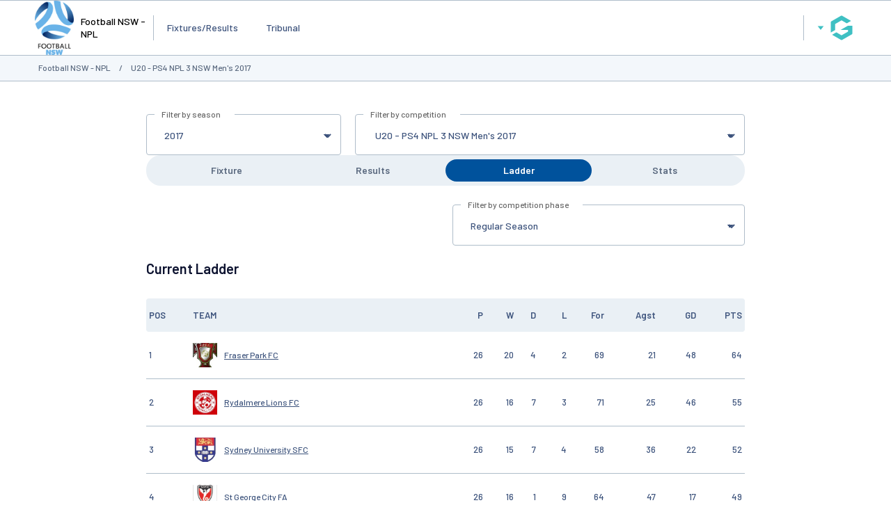

--- FILE ---
content_type: text/html; charset=utf-8
request_url: https://www.google.com/recaptcha/api2/aframe
body_size: 265
content:
<!DOCTYPE HTML><html><head><meta http-equiv="content-type" content="text/html; charset=UTF-8"></head><body><script nonce="rjqLcEUAfgqCGMfp9uiueQ">/** Anti-fraud and anti-abuse applications only. See google.com/recaptcha */ try{var clients={'sodar':'https://pagead2.googlesyndication.com/pagead/sodar?'};window.addEventListener("message",function(a){try{if(a.source===window.parent){var b=JSON.parse(a.data);var c=clients[b['id']];if(c){var d=document.createElement('img');d.src=c+b['params']+'&rc='+(localStorage.getItem("rc::a")?sessionStorage.getItem("rc::b"):"");window.document.body.appendChild(d);sessionStorage.setItem("rc::e",parseInt(sessionStorage.getItem("rc::e")||0)+1);localStorage.setItem("rc::h",'1768971767404');}}}catch(b){}});window.parent.postMessage("_grecaptcha_ready", "*");}catch(b){}</script></body></html>

--- FILE ---
content_type: application/javascript; charset=utf-8
request_url: https://fundingchoicesmessages.google.com/f/AGSKWxUPNuNeqExCEfod_xjzkj__2Oobwybi2O8wO9_tFaEctpskldUhU4Mwq5iFVbj_1akBRVmh1SGPwdWTmKWhBr9psBz7g7ExxsT5j6IJ_cNBcRQ-Va5A6rtI-WKn7fIaPnfFze3MPkmAUE7KCUpCgt5vRgfZCPXKhPw8Xzw8Sbw_Ih8z_Vb2rz-c6ld6/_&adsrc=/advertmsig./includes/ad./static.ads./banner468x80.
body_size: -1288
content:
window['bb55c9fc-d55a-4290-99d7-0964df25eda1'] = true;

--- FILE ---
content_type: application/x-javascript
request_url: https://passport.mygameday.app//PassportSession/?callback=jQuery224011124126250646071_1768971753930&_=1768971753931
body_size: 140
content:
jQuery224011124126250646071_1768971753930({"name":"","fullname":"","initials":""});


--- FILE ---
content_type: application/x-javascript
request_url: https://websites.mygameday.app/aj_complist.cgi?sID=5415393&c=0-10179-170780-xxxcompid-0&selectedComp=443940
body_size: 14
content:
{"errors":[],"data":"<option value =\"0-10179-170780-0-0\">Select a Competition</option><option value=\"0-10179-170780-437815-0\" >&nbsp;PlayStation 4 NPL NSW Women Preseason Cup 2017</option><option value=\"0-10179-170780-437859-0\" >&nbsp;PlayStation 4 NPL NSW Women Res Preseason Cup 2017</option><option value=\"0-10179-170780-437858-0\" >&nbsp;PlayStation 4 NPL NSW Women U13 Preseason Cup 2017</option><option value=\"0-10179-170780-437857-0\" >&nbsp;PlayStation 4 NPL NSW Women U15 Preseason Cup 2017</option><option value=\"0-10179-170780-437860-0\" >&nbsp;PlayStation 4 NPL NSW Women U17 Preseason Cup 2017</option><option value=\"0-10179-170780-435626-0\" >&nbsp;1st - PS4 NPL NSW Men's 2017</option><option value=\"0-10179-170780-443941-0\" >&nbsp;U20 - PS4 NPL NSW Men's 2017</option><option value=\"0-10179-170780-443676-0\" >&nbsp;U18 - PS4 NPL NSW Men's 2017</option><option value=\"0-10179-170780-439113-0\" >&nbsp;1st - PS4 NPL 2 NSW Men's 2017</option><option value=\"0-10179-170780-443164-0\" >&nbsp;U20 - PS4 NPL 2 NSW Men's 2017</option><option value=\"0-10179-170780-439118-0\" >&nbsp;U18 - PS4 NPL 2 NSW Men's 2017</option><option value=\"0-10179-170780-439116-0\" >&nbsp;U16 - PS4 NPL NSW Youth 2017</option><option value=\"0-10179-170780-443167-0\" >&nbsp;U15 - PS4 NPL NSW Youth 2017</option><option value=\"0-10179-170780-443169-0\" >&nbsp;U14 - PS4 NPL NSW Youth 2017</option><option value=\"0-10179-170780-443166-0\" >&nbsp;U13 - PS4 NPL NSW Youth 2017</option><option value=\"0-10179-170780-439117-0\" >&nbsp;1st - PS4 NPL 3 NSW Men's 2017</option><option value=\"0-10179-170780-443940-0\"  SELECTED >&nbsp;U20 - PS4 NPL 3 NSW Men's 2017</option><option value=\"0-10179-170780-443675-0\" >&nbsp;U18 - PS4 NPL 3 NSW Men's 2017</option><option value=\"0-10179-170780-439112-0\" >&nbsp;U16 - PS4 NPL 2 NSW Youth 2017</option><option value=\"0-10179-170780-443163-0\" >&nbsp;U15 - PS4 NPL 2 NSW Youth 2017</option><option value=\"0-10179-170780-443165-0\" >&nbsp;U14 - PS4 NPL 2 NSW Youth 2017</option><option value=\"0-10179-170780-443168-0\" >&nbsp;U13 - PS4 NPL 2 NSW Youth 2017</option><option value=\"0-10179-170780-439115-0\" >&nbsp;1st - PS4 NPL NSW Women's 2017</option><option value=\"0-10179-170780-448613-0\" >&nbsp;Res - PS4 NPL NSW Women's 2017</option><option value=\"0-10179-170780-448537-0\" >&nbsp;U17 - PS4 NPL NSW Women's 2017</option><option value=\"0-10179-170780-448528-0\" >&nbsp;U15 - PS4 NPL NSW Women's 2017</option><option value=\"0-10179-170780-448527-0\" >&nbsp;U13 - PS4 NPL NSW Women's 2017</option><option value=\"0-10179-170780-439119-0\" >&nbsp;1st - PS4 NPL 2 NSW Women's2017</option><option value=\"0-10179-170780-448615-0\" >&nbsp;Res - PS4 NPL2 NSW Women's 2017</option><option value=\"0-10179-170780-448612-0\" >&nbsp;U17 - PS4 NPL2 NSW Women's 2017</option><option value=\"0-10179-170780-448611-0\" >&nbsp;U15 - PS4 NPL 2 NSW Women's 2017 </option><option value=\"0-10179-170780-448614-0\" >&nbsp;U13 - PS4 NPL 2 NSW Women's 2017</option>"}